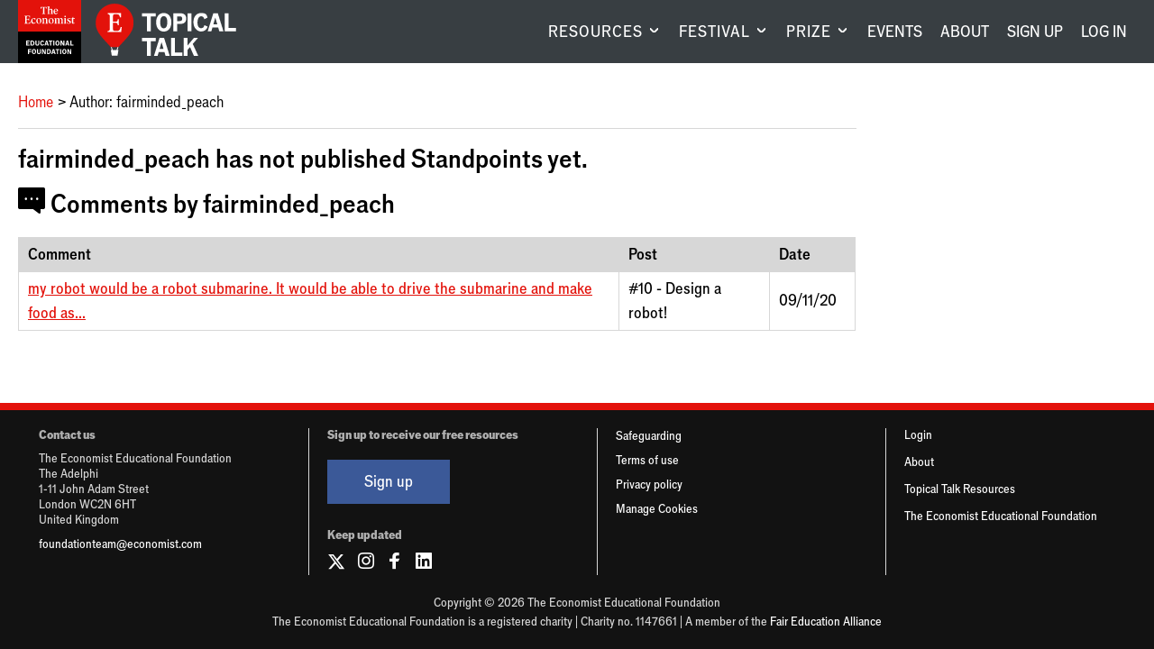

--- FILE ---
content_type: text/html; charset=utf-8
request_url: https://talk.economistfoundation.org/student/fairminded_peach/
body_size: 8102
content:




<!DOCTYPE html>
<!--[if lt IE 7]>      <html class="no-js lt-ie9 lt-ie8 lt-ie7"> <![endif]-->
<!--[if IE 7]>         <html class="no-js lt-ie9 lt-ie8"> <![endif]-->
<!--[if IE 8]>         <html class="no-js lt-ie9"> <![endif]-->
<!--[if gt IE 8]><!--> <html class="no-js"> <!--<![endif]-->
    <head>
        
<meta charset="utf-8" />
<meta http-equiv="X-UA-Compatible" content="IE=edge" />
<meta name="viewport" content="width=device-width, initial-scale=1, maximum-scale=1.0, user-scalable=no" />

<title>Topical Talk</title>

<meta name="description" content="" />

<meta property="og:title" content="Topical Talk" />
<meta property="og:description" content="">
<meta property="og:site_name" content="Topical Talk">
<meta property="og:type" content="website">
<meta property="og:url" content="https://talk.economistfoundation.org/student/fairminded_peach/">



<meta name="twitter:title" content="Topical Talk" />
<meta name="twitter:description" content="" />
<meta name="twitter:card" content="summary_large_image" />
<meta name="twitter:site" content="https://talk.economistfoundation.org/student/fairminded_peach/" /><meta name="twitter:creator" content="https://twitter.com/econ_foundation" />

<link rel="shortcut icon" href="/static/images/favicons/favicon.a1355d18430b.ico">
<link rel="apple-touch-icon" sizes="180x180" href="/static/images/favicons/apple-touch-icon.ad32ed59f9a2.png">
<link rel="icon" type="image/png" href="/static/images/favicons/favicon-32x32.492ee0f0ad4f.png" sizes="32x32">
<link rel="icon" type="image/png" href="/static/images/favicons/favicon-16x16.16ef155e71bf.png" sizes="16x16">
<link rel="manifest" href="/static/images/favicons/site.b9aa277fcfc3.webmanifest">
<link rel="mask-icon" href="/static/images/favicons/safari-pinned-tab.a75db9a6662b.svg" color="#312783">
<meta name="apple-mobile-web-app-title" content="Topical Talk">
<meta name="application-name" content="Topical Talk">
<meta name="msapplication-TileColor" content="#ffffff">
<meta name="msapplication-config" content="/static/images/favicons/browserconfig.e4e40b0c82d2.xml">
<meta name="theme-color" content="#ffffff">
        <link rel="stylesheet" type="text/css" href="/static/css/main.min.702b8701761c.css"><meta name="csrf-token" content="3JMfms2kAaON9SgNmnbW4JeePRZ6PLXuOvLA6mj6YXhUZoERSWC9LWmvvsZI8Sdj">
        
        <!-- Google Tag Manager -->
        <script>
          window.dataLayer = window.dataLayer || [];
          function gtag(){dataLayer.push(arguments);}
        </script>
        
        <script>(function(w,d,s,l,i){w[l]=w[l]||[];w[l].push({'gtm.start':
        new Date().getTime(),event:'gtm.js'});var f=d.getElementsByTagName(s)[0],
        j=d.createElement(s),dl=l!='dataLayer'?'&l='+l:'';j.async=true;j.src=
        'https://www.googletagmanager.com/gtm.js?id='+i+dl;f.parentNode.insertBefore(j,f);
        })(window,document,'script','dataLayer','GTM-5BXZM4M');</script>
        <!-- End Google Tag Manager -->
        
    </head>
    <body class="template-articlepage sidebar-layout sidebar-layout">
      <!-- Google Tag Manager (noscript) -->
      <noscript><iframe src="https://www.googletagmanager.com/ns.html?id=GTM-5BXZM4M"
      height="0" width="0" style="display:none;visibility:hidden"></iframe></noscript>
      <!-- End Google Tag Manager (noscript) -->
      <div class="global-wrapper" id="top">
        
        
        
          <header id="masthead">
            <div class="navigation">
              <div class="logos">
                <a href="/" class="eef-logo-stacked-container" aria-label="Visit homepage.">
                    <?xml version="1.0" encoding="UTF-8"?>
<svg class="eef-logo-stacked" id="eef-logo-stacked" xmlns="http://www.w3.org/2000/svg" viewBox="0 0 300 300">
  <defs>
    <style>
      .cls-1 {
        fill: #fff;
      }

      .cls-2 {
        fill: #e3120b;
      }
    </style>
  </defs>
  <g id="Contents">
    <rect id="Box" class="cls-2" width="300" height="150"/>
    <g id="Text">
      <path class="cls-1" d="M138.82,107.81v-14.78c0-4.81-3.25-7.21-7.21-7.21s-6.49,2.16-8.65,3.97l.12-3.97c-3,.96-5.89,1.44-8.89,1.68v1.56c2.64.12,3.25,1.56,3.25,3.85v14.9c0,2.28-1.08,2.88-3,3v1.68h11.9v-1.68c-2.4-.12-3.12-.6-3.12-3v-14.3c0-2.64,2.04-4.33,5.17-4.33s4.69,1.68,4.69,4.93v13.7c0,2.28-.96,2.88-3,3v1.68h11.9v-1.68c-2.28-.12-3.13-.6-3.13-3Z"/>
      <path class="cls-1" d="M99.16,85.82c-8.05,0-12.38,6.85-12.38,14.18,0,8.05,5.53,12.98,12.14,12.98,8.05,0,12.38-6.97,12.38-14.06,0-8.29-5.41-13.1-12.14-13.1ZM99.64,111.06c-3.61,0-6.01-2.88-6.73-10.82-.12-1.08-.12-2.16-.12-3.12,0-6.13,1.92-9.38,5.65-9.38s6.01,2.88,6.73,10.82c.12,1.08.12,2.16.12,3.12,0,6.13-2.04,9.38-5.65,9.38Z"/>
      <path class="cls-1" d="M117.91,35.22c.72,0,1.08.24,1.08,1.08v24.88c0,2.16-1.44,3.37-4.33,3.73v1.68h14.66v-1.68c-2.88-.36-4.33-1.56-4.33-3.73v-24.88c0-.84.48-1.08.96-1.08h2.04c3.85,0,5.17,1.56,6.61,6.97h1.8v-8.89h-28.85v8.89h1.8c1.44-5.41,2.64-6.97,6.61-6.97h1.92Z"/>
      <path class="cls-1" d="M142.79,36.18v25.84c0,2.04-.96,2.52-2.88,2.88v1.68h11.42v-1.68c-2.4,0-3-.72-3-2.88v-12.02c0-2.88,2.04-4.93,5.05-4.93s4.57,1.68,4.57,4.81v12.14c0,2.04-.72,2.52-2.76,2.88v1.68h11.54v-1.68c-2.28-.24-3.25-.84-3.25-2.88v-13.58c0-4.57-3.12-6.85-6.73-6.85-3.85,0-6.85,2.4-8.41,3.85v-1.44l.24-14.06c-3,.84-6.13,1.32-9.13,1.44v1.44c2.64.6,3.37,1.32,3.37,3.37Z"/>
      <path class="cls-1" d="M75.96,109.01c-5.05,0-7.93-4.09-7.93-10.46,0-6.01,1.68-10.7,5.53-10.7s3.85,5.05,6.97,5.05c1.56,0,2.88-1.32,2.88-3,0-2.52-3.25-4.09-7.45-4.09-8.17,0-13.7,5.89-13.7,14.66,0,7.69,4.21,12.5,10.94,12.5,5.53,0,9.13-3.13,11.18-6.01l-1.2-1.32c-1.8,1.68-4.09,3.37-7.21,3.37Z"/>
      <path class="cls-1" d="M47.84,110.34h-2.16c-3.49,0-4.45-1.08-4.45-3.37v-12.98l5.41.24c2.64.12,3.61.72,4.09,4.69h1.92v-11.9h-1.92c-.48,3.97-1.44,4.69-4.09,4.81l-5.41.24v-11.54c0-2.4,1.08-3.37,3.85-3.37h3.85c4.33,0,5.05,1.8,6.13,6.37h1.92v-8.53h-26.32v1.68c2.76.6,4.09,1.56,4.09,3.61v26.68c0,2.28-1.32,3.25-4.33,3.85v1.68h27.04l1.08-9.86h-2.16c-1.56,5.77-2.4,7.69-8.53,7.69Z"/>
      <path class="cls-1" d="M268.87,108.65c-.96.6-2.4,1.08-3.73,1.08-1.56,0-2.88-.72-2.88-3.37v-16.71h7.21v-2.64h-7.21v-6.49h-1.8c-.96,4.45-3.61,7.21-6.73,7.57v1.56h2.88l-.24,17.79c0,3.37,1.2,5.53,5.65,5.53,2.76,0,5.29-.84,7.57-3l-.72-1.32Z"/>
      <path class="cls-1" d="M226.8,107.81v-14.42l.24-7.57c-3.13.96-6.13,1.44-9.25,1.68v1.56c2.64.12,3.25,1.56,3.25,3.85v14.9c0,2.28-.84,2.88-2.76,3v1.68h11.54v-1.68c-2.52-.12-3-.6-3-3Z"/>
      <path class="cls-1" d="M245.91,97.72l-4.33-2.16c-2.16-1.08-3-2.52-3-4.09,0-2.4,1.92-3.97,4.45-3.97,3.25,0,4.57,2.64,5.53,4.93h1.56l-.12-5.29c-1.92-.84-4.33-1.32-6.37-1.32-5.17,0-9.98,3-9.98,8.17,0,3.13,1.8,5.53,4.57,6.85l3.97,1.92c2.52,1.2,3.73,2.28,3.73,4.45,0,2.64-2.16,3.97-4.69,3.97-3.97,0-5.17-2.88-6.01-6.61h-1.8l.12,6.73c1.44.72,4.45,1.68,7.69,1.68,6.01,0,10.1-3.49,10.1-8.29,0-3.25-1.8-5.17-5.41-6.97Z"/>
      <path class="cls-1" d="M223.92,81.97c2.04,0,3.61-1.56,3.61-3.61s-1.56-3.61-3.61-3.61-3.61,1.56-3.61,3.61,1.56,3.61,3.61,3.61Z"/>
      <path class="cls-1" d="M189.9,61.42l-1.2-1.32c-1.8,1.68-4.09,3.37-7.21,3.37-5.29,0-7.21-3.73-7.21-9.5v-.84h15.75c.36-6.61-3.25-11.54-9.62-11.54-6.97,0-11.9,5.89-11.9,13.82,0,7.21,3.85,12.02,10.58,12.02,5.29,0,8.89-3.37,10.82-6.01ZM179.69,43.63c2.76,0,4.93,2.16,4.57,7.57h-9.98c.36-5.41,2.64-7.57,5.41-7.57Z"/>
      <path class="cls-1" d="M212.02,107.81v-14.78c0-4.81-3.37-7.21-6.97-7.21-2.88,0-6.13,1.8-8.65,3.97-.96-2.64-3.37-3.97-5.89-3.97-3.25,0-6.73,2.04-9.01,3.97l.12-3.97c-3,.96-5.89,1.44-8.89,1.68v1.56c2.64.12,3.25,1.56,3.25,3.85v14.9c0,2.28-1.08,2.88-3,3v1.68h12.02v-1.68c-2.4-.12-3.25-.6-3.25-3v-13.58c0-3.13,2.04-5.05,5.05-5.05,2.64,0,4.33,1.92,4.33,4.93v13.7c0,2.28-.96,2.88-3,3v1.68h12.02v-1.68c-2.4-.12-3.25-.6-3.25-3v-13.58c0-3.13,2.04-5.05,5.05-5.05,2.64,0,4.33,1.92,4.33,4.93v13.7c0,2.28-.96,2.88-3,3v1.68h11.9v-1.68c-2.28-.12-3.12-.6-3.12-3Z"/>
      <path class="cls-1" d="M157.45,85.82c-8.05,0-12.38,6.85-12.38,14.18,0,8.05,5.53,12.98,12.14,12.98,8.05,0,12.38-6.97,12.38-14.06,0-8.29-5.41-13.1-12.14-13.1ZM157.93,111.06c-3.61,0-6.01-2.88-6.73-10.82-.12-1.08-.12-2.16-.12-3.12,0-6.13,1.92-9.38,5.65-9.38s6.01,2.88,6.73,10.82c.12,1.08.12,2.16.12,3.12,0,6.13-2.04,9.38-5.65,9.38Z"/>
    </g>
  </g>
  <rect x="0" y="150" width="300" height="150"/>
  <g>
    <path class="cls-1" d="M38.55,193.31h15.97v4.1h-10.9v5.27h8.5v3.93h-8.5v5.93h11.24v4.1h-16.3v-23.34Z"/>
    <path class="cls-1" d="M59.38,193.31h8.3c7.37,0,10.44,5.4,10.44,11.57s-3.07,11.77-10.44,11.77h-8.3v-23.34ZM67.22,212.61c3.93,0,5.6-3.07,5.6-7.63s-1.67-7.63-5.77-7.63h-2.6v15.27h2.77Z"/>
    <path class="cls-1" d="M82.62,209.04v-15.74h5.03v15.04c0,2.6,1.3,4.3,4.2,4.3,2.67,0,4.07-1.6,4.07-4.3v-15.04h4.7v15.97c0,4.73-3.37,7.8-8.84,7.8-5.8,0-9.17-2.8-9.17-8.04Z"/>
    <path class="cls-1" d="M105.18,204.94c0-7.67,4.17-12.04,10.13-12.04,3.8,0,7.1,1.8,8.3,5.93l-4.13,2.13c-.67-2.57-2-3.83-4.1-3.83-2.77,0-4.87,2.07-4.87,7.9,0,5.4,2,7.63,4.73,7.63,2.07,0,3.63-1.17,4.23-3.9l4.33,1.83c-1.17,3.97-4.2,6.43-8.87,6.43-6.24,0-9.77-4.73-9.77-12.1Z"/>
    <path class="cls-1" d="M132.92,193.31h5.93l7.3,23.34h-5.4l-1.43-4.93h-7.47l-1.4,4.93h-4.77l7.24-23.34ZM138.15,207.78l-2.6-8.97-2.57,8.97h5.17Z"/>
    <path class="cls-1" d="M145.75,193.31h17.9v4.2h-6.43v19.14h-5.03v-19.14h-6.44v-4.2Z"/>
    <path class="cls-1" d="M167.62,193.31h5.07v23.34h-5.07v-23.34Z"/>
    <path class="cls-1" d="M177.38,204.98c0-7.5,4.03-12.14,9.93-12.14s9.94,4.63,9.94,12.14-4,12.14-9.94,12.14-9.93-4.63-9.93-12.14ZM191.92,204.94c0-5.74-1.87-7.9-4.6-7.9s-4.6,2.17-4.6,7.9,1.9,7.93,4.6,7.93,4.6-2.2,4.6-7.93Z"/>
    <path class="cls-1" d="M201.95,193.31h5.73l8.1,16.44v-16.44h4.57v23.34h-5.73l-8.07-16.3v16.3h-4.6v-23.34Z"/>
    <path class="cls-1" d="M231.48,193.31h5.93l7.3,23.34h-5.4l-1.43-4.93h-7.47l-1.4,4.93h-4.77l7.24-23.34ZM236.72,207.78l-2.6-8.97-2.57,8.97h5.17Z"/>
    <path class="cls-1" d="M248.58,193.31h5.07v19.07h9.77v4.27h-14.84v-23.34Z"/>
    <path class="cls-1" d="M47.27,256.65v-23.34h15.5v4.1h-10.44v5.77h9.5v4.07h-9.5v9.4h-5.07Z"/>
    <path class="cls-1" d="M65.87,244.98c0-7.5,4.03-12.14,9.93-12.14s9.94,4.63,9.94,12.14-4,12.14-9.94,12.14-9.93-4.63-9.93-12.14ZM80.4,244.94c0-5.74-1.87-7.9-4.6-7.9s-4.6,2.17-4.6,7.9,1.9,7.93,4.6,7.93,4.6-2.2,4.6-7.93Z"/>
    <path class="cls-1" d="M90.27,249.04v-15.74h5.03v15.04c0,2.6,1.3,4.3,4.2,4.3,2.67,0,4.07-1.6,4.07-4.3v-15.04h4.7v15.97c0,4.73-3.37,7.8-8.84,7.8-5.8,0-9.17-2.8-9.17-8.04Z"/>
    <path class="cls-1" d="M113.73,233.31h5.73l8.1,16.44v-16.44h4.57v23.34h-5.73l-8.07-16.3v16.3h-4.6v-23.34Z"/>
    <path class="cls-1" d="M137.73,233.31h8.3c7.37,0,10.44,5.4,10.44,11.57s-3.07,11.77-10.44,11.77h-8.3v-23.34ZM145.57,252.61c3.93,0,5.6-3.07,5.6-7.63s-1.67-7.63-5.77-7.63h-2.6v15.27h2.77Z"/>
    <path class="cls-1" d="M165.63,233.31h5.93l7.3,23.34h-5.4l-1.43-4.93h-7.47l-1.4,4.93h-4.77l7.24-23.34ZM170.87,247.78l-2.6-8.97-2.57,8.97h5.17Z"/>
    <path class="cls-1" d="M178.47,233.31h17.9v4.2h-6.43v19.14h-5.03v-19.14h-6.44v-4.2Z"/>
    <path class="cls-1" d="M200.33,233.31h5.07v23.34h-5.07v-23.34Z"/>
    <path class="cls-1" d="M210.1,244.98c0-7.5,4.03-12.14,9.93-12.14s9.94,4.63,9.94,12.14-4,12.14-9.94,12.14-9.93-4.63-9.93-12.14ZM224.64,244.94c0-5.74-1.87-7.9-4.6-7.9s-4.6,2.17-4.6,7.9,1.9,7.93,4.6,7.93,4.6-2.2,4.6-7.93Z"/>
    <path class="cls-1" d="M234.67,233.31h5.73l8.1,16.44v-16.44h4.57v23.34h-5.73l-8.07-16.3v16.3h-4.6v-23.34Z"/>
  </g>
</svg>
                </a>
                
                <a href="/" class="tt-logo-horizontal-container" aria-label="Visit homepage.">
                  <?xml version="1.0" encoding="UTF-8"?>
<svg class="tt-logo-horizontal" id="tt-logo-horizontal" xmlns="http://www.w3.org/2000/svg" version="1.1" viewBox="0 0 1485.4 552.8">
  <!-- Generator: Adobe Illustrator 29.8.2, SVG Export Plug-In . SVG Version: 2.1.1 Build 3)  -->
  <defs>
    <style>
      .st0 {
        fill: #fff;
      }

      .st1 {
        fill: #e3120b;
      }
    </style>
  </defs>
  <g id="Layer_1-2">
    <g>
      <g>
        <path class="st1" d="M400.9,200.8C400.9,90.4,311.4.9,201,.9S1.1,90.4,1.1,200.8s0,2.2,0,3.3c0,2.2-.1,4.4-.1,6.7,0,96.8,82.4,160.2,159.9,250.2h79.9c77.5-90,159.9-153.4,159.9-250.2s0-2.2,0-3.3c0-2.2.1-4.4.1-6.7h0Z"/>
        <polygon class="st0" points="241 460.9 231 460.9 221 490.9 221.2 491 180.9 491 171 460.9 161 460.9 170.9 491 161 491 171 550.9 231 550.9 241 491 231 491 241 460.9"/>
        <path class="st0" d="M218.9,289.2h-11.5c-18.6,0-23.7-5.8-23.7-17.9v-69.2l28.8,1.3c14.1.6,19.2,3.8,21.8,25h10.2v-63.4h-10.2c-2.6,21.1-7.7,25-21.8,25.6l-28.8,1.3v-61.5c0-12.8,5.8-17.9,20.5-17.9h20.5c23.1,0,26.9,9.6,32.7,33.9h10.2v-45.5H127.3v9c14.7,3.2,21.8,8.3,21.8,19.2v142.2c0,12.2-7.1,17.3-23.1,20.5v9h144.1l5.8-52.5h-11.5c-8.3,30.8-12.8,41-45.5,41h0Z"/>
      </g>
      <g>
        <path class="st0" d="M491.2,102.9h145v34h-52.1v155h-40.8v-155h-52.1v-34Z"/>
        <path class="st0" d="M639.8,197.4c0-60.8,32.7-98.3,80.5-98.3s80.5,37.5,80.5,98.3-32.4,98.3-80.5,98.3-80.5-37.5-80.5-98.3ZM757.5,197.1c0-46.4-15.1-64-37.3-64s-37.3,17.6-37.3,64,15.4,64.3,37.3,64.3,37.3-17.8,37.3-64.3h0Z"/>
        <path class="st0" d="M958,158.2c0,41.6-30.5,56.2-58.3,56.2h-37.3v77.5h-41V102.9h78.8c29.7,0,57.8,14.8,57.8,55.4h0ZM890,184.7c12.4,0,25.7-4.6,25.7-24.8s-12.4-24.6-25.7-24.6h-27.5v49.4h27.5Z"/>
        <path class="st0" d="M972,102.9h41v189h-41V102.9Z"/>
        <path class="st0" d="M1033.7,197.1c0-62.1,33.8-97.5,82.1-97.5s57.5,14.6,67.2,48.1l-33.5,17.3c-5.4-20.8-16.2-31.1-33.2-31.1s-39.4,16.7-39.4,64,16.2,61.8,38.3,61.8,29.4-9.4,34.3-31.6l35.1,14.9c-9.4,32.1-34,52.1-71.8,52.1s-79.1-38.3-79.1-98h0Z"/>
        <path class="st0" d="M1243.8,102.9h48.1l59.1,189h-43.7l-11.6-40h-60.5l-11.3,40h-38.6l58.6-189h0ZM1286.1,220.1l-21.1-72.6-20.8,72.6h41.9Z"/>
        <path class="st0" d="M1364.1,102.9h41v154.4h79.1v34.6h-120.2V102.9Z"/>
        <path class="st0" d="M491.2,362.9h145v34h-52.1v155h-40.8v-155h-52.1v-34h0Z"/>
        <path class="st0" d="M675.6,362.9h48.1l59.1,189h-43.7l-11.6-40h-60.5l-11.3,40h-38.6l58.6-189h0ZM718,480.1l-21.1-72.6-20.8,72.6h41.8Z"/>
        <path class="st0" d="M797.6,362.9h41v154.4h79.1v34.6h-120.2v-189h0Z"/>
        <path class="st0" d="M931.2,362.9h41v79.9l66.4-79.9h43.2l-55.1,63.2,57.8,125.8h-45.6l-41-92.6-25.7,29.4v63.2h-41v-189Z"/>
      </g>
    </g>
  </g>
</svg>
                </a>
                <a href="/" class="tt-balloon-container" aria-label="Visit homepage.">
                  <?xml version="1.0" encoding="UTF-8"?>
<svg class="tt-balloon" id="tt-balloon" width="400px" height="551px" viewBox="0 0 400 551" version="1.1" xmlns="http://www.w3.org/2000/svg" xmlns:xlink="http://www.w3.org/1999/xlink">
    <title>Topical Talk</title>
    <g id="Page-1" stroke="none" stroke-width="1" fill="none" fill-rule="evenodd">
        <g id="tt-balloon" transform="translate(0.000000, 0.900000)" fill-rule="nonzero">
            <g id="Group">
                <path d="M399.9,199.9 C399.9,89.5 310.4,2.2759572e-14 200,2.2759572e-14 C89.6,2.2759572e-14 0.1,89.5 0.1,199.9 C0.1,310.3 0.1,202.1 0.1,203.2 C0.1,205.4 0,207.6 0,209.9 C0,306.7 82.4,370.1 159.9,460.1 L239.8,460.1 C317.3,370.1 399.7,306.7 399.7,209.9 C399.7,113.1 399.7,207.7 399.7,206.6 C399.7,204.4 399.8,202.2 399.8,199.9 L399.8,199.9 L399.9,199.9 Z" id="Path" fill="#E3120B"></path>
                <polygon id="Path" fill="#FFFFFF" points="240 460 230 460 220 490 220.2 490.1 179.9 490.1 170 460 160 460 169.9 490.1 160 490.1 170 550 230 550 240 490.1 230 490.1"></polygon>
                <path d="M217.9,288.3 L206.4,288.3 C187.8,288.3 182.7,282.5 182.7,270.4 L182.7,201.2 L211.5,202.5 C225.6,203.1 230.7,206.3 233.3,227.5 L243.5,227.5 L243.5,164.1 L233.3,164.1 C230.7,185.2 225.6,189.1 211.5,189.7 L182.7,191 L182.7,129.5 C182.7,116.7 188.5,111.6 203.2,111.6 L223.7,111.6 C246.8,111.6 250.6,121.2 256.4,145.5 L266.6,145.5 L266.6,100 L126.3,100 L126.3,109 C141,112.2 148.1,117.3 148.1,128.2 L148.1,270.4 C148.1,282.6 141,287.7 125,290.9 L125,299.9 L269.1,299.9 L274.9,247.4 L263.4,247.4 C255.1,278.2 250.6,288.4 217.9,288.4 L217.9,288.4 L217.9,288.3 Z" id="Path" fill="#FFFFFF"></path>
            </g>
        </g>
    </g>
</svg>
                </a>
              </div>
              <div class="notifications notifications-mobile">
                <a href="/profile/" aria-label="Visit your profile.">
                  
    <span class="icon icon-user"></span>

                  
                </a>
              </div>
              <button aria-label="Show menu" aria-expanded="false" class="mobile-menu logged-out">
                
    <span class="icon icon-menu"></span>

              </button>
              
              <nav id="global-nav" aria-label="Main navigation.">
              
                <ul class="navigation__wrapper">
  
    
    <li class="navigation__first-level">
      <button class="navigation__expand" aria-label="Visit RESOURCES." aria-expanded="false">
        RESOURCES
      </button>
      <div class="navigation__active-tab"></div>
      <div class="navigation__second-level has-highlight">
        <div class="container">

        
          
          <span class="navigation__tab-title">Current affairs lessons</span>
          
          <div class="navigation__submenu-layout">
            <div class="navigation__highlight">
              <div class="navigation__highlight-container">
                
                <a class="navigation__highlight-img-link" aria-label="Visit Topical Talk Resources." href="/resources/"><img alt="Collage of pages from a Topical Talk lesson" height="180" src="https://cdn.burnetnewsclub.com/media/images/Resources-Highlight.2e16d0ba.fill-265x180.png" width="265"></a>
                
                <div class="navigation__highlight-aside">
                  <a href="/resources/" class="navigation__highlight-aside-title">Topical Talk Resources</a>
                  <a href="/resources/" class="btn white center">Explore the library</a>
                </div>
              </div>
            </div>
            <div class="navigation__aside">
              <ul class="navigation__aside-list">
              
                <li>
                  <a href="/lesson-bundles/" class="navigation__highlight-aside-title">LESSON BUNDLES</a>
                </li>
              
                <li>
                  <a href="/about/enrichment/" class="navigation__highlight-aside-title">ENRICHMENT</a>
                </li>
              
                <li>
                  <a href="/support/" class="navigation__highlight-aside-title">SUPPORT</a>
                </li>
              
              </ul>
            </div>
          </div>
        
        </div>
      </div>
    </li>
    
  
    
    <li class="navigation__first-level">
      <button class="navigation__expand" aria-label="Visit FESTIVAL." aria-expanded="false">
        FESTIVAL
      </button>
      <div class="navigation__active-tab"></div>
      <div class="navigation__second-level has-highlight">
        <div class="container">

        
          
          <span class="navigation__tab-title">19 January – 13 March 2026</span>
          
          <div class="navigation__submenu-layout">
            <div class="navigation__highlight">
              <div class="navigation__highlight-container">
                
                <a class="navigation__highlight-img-link" aria-label="Visit Topical Talk Festival 2026." href="/festivals/festival-2026/"><img alt="" height="180" src="https://cdn.burnetnewsclub.com/media/images/Topical_Talk_Festival_2026_Thumbna.2e16d0ba.fill-265x180.png" width="265"></a>
                
                <div class="navigation__highlight-aside">
                  <a href="/festivals/festival-2026/" class="navigation__highlight-aside-title">Topical Talk Festival 2026</a>
                  <a href="/festivals/festival-2026/" class="btn white center">Visit the Student Hub</a>
                </div>
              </div>
            </div>
            <div class="navigation__aside">
              <ul class="navigation__aside-list">
              
                <li>
                  <a href="/festivals/" class="navigation__highlight-aside-title">ABOUT</a>
                </li>
              
                <li>
                  <a href="/festivals/past-festivals/" class="navigation__highlight-aside-title">PAST FESTIVALS</a>
                </li>
              
                <li>
                  <a href="/festivals/awards/" class="navigation__highlight-aside-title">AWARDS</a>
                </li>
              
              </ul>
            </div>
          </div>
        
        </div>
      </div>
    </li>
    
  
    
    <li class="navigation__first-level">
      <button class="navigation__expand" aria-label="Visit PRIZE." aria-expanded="false">
        PRIZE
      </button>
      <div class="navigation__active-tab"></div>
      <div class="navigation__second-level has-highlight">
        <div class="container">

        
          
          <span class="navigation__tab-title">A news-based unit of work and annual competition</span>
          
          <div class="navigation__submenu-layout">
            <div class="navigation__highlight">
              <div class="navigation__highlight-container">
                
                <a class="navigation__highlight-img-link" aria-label="Visit Leadership for Change Prize 2025." href="/prizes/leadership-prize-2025/"><img alt="" height="180" src="https://cdn.burnetnewsclub.com/media/images/L4C_2025_Top_Navigation_Image.66724570.fill-265x180.png" width="265"></a>
                
                <div class="navigation__highlight-aside">
                  <a href="/prizes/leadership-prize-2025/" class="navigation__highlight-aside-title">Leadership for Change Prize 2025</a>
                  <a href="/prizes/leadership-prize-2025/" class="btn white center">Learn more</a>
                </div>
              </div>
            </div>
            <div class="navigation__aside">
              <ul class="navigation__aside-list">
              
                <li>
                  <a href="/prizes/leadership-prize-2025/about-the-curriculum/" class="navigation__highlight-aside-title">CURRICULUM</a>
                </li>
              
                <li>
                  <a href="/prizes/leadership-prize-2025/prizewinners/" class="navigation__highlight-aside-title">WINNERS</a>
                </li>
              
                <li>
                  <a href="https://talk.economistfoundation.org/prizes/leadership-prize-2024/digital-showcase/" class="navigation__highlight-aside-title">2024 DIGITAL SHOWCASE</a>
                </li>
              
              </ul>
            </div>
          </div>
        
        </div>
      </div>
    </li>
    
  
    
        <li class="navigation__first-level single-tier">
          <a href="/events/">EVENTS</a>
        </li>
    
  
    
        <li class="navigation__first-level single-tier">
          <a href="/about/">ABOUT</a>
        </li>
    
  

  
  
  <li class="navigation__first-level single-tier">
    <a href="/account/register/" aria-label="Create an account.">Sign up</a>
  </li>
  <li class="navigation__first-level single-tier">
    <a href="/account/login/" aria-label="Log in your account.">Log In</a>
  </li>
  
</ul>
              </nav>
              
              
            </div>
          </header>
        
        
          
        
        
        
          
          <div class="container">
            <main class="body-content">
              
  <nav class="breadcrumb">
    <ul>
      <li><a href="/">Home</a></li>
      <li class=”active”>Author: fairminded_peach</li>
    </ul>
  </nav>

              
    <article>
    
        <h2>fairminded_peach has not published Standpoints yet.</h2>
    

    
        <h2 id="comments" name="comments">
    <span class="icon icon-comment"></span>
 Comments by fairminded_peach</h2>
        <table class="table-wrapper comments">
    <thead>
        <tr>
            <th>Comment</th>
            <th>Post</th>
            <th>Date</th>
        </tr>
    </thead>
    <tbody>
    
        <tr>
            <td class="comment-body">
                <span class="table__mobile-header" aria-hidden="true">Comment: </span>
                 

                <a href="/competitions/202021/10-design-robot/#comment-512251450">my robot would be a robot submarine. It would be able to drive the submarine and make  food as...</a>
            </td>
            <td><span class="table__mobile-header" aria-hidden="true">Post: </span>#10 - Design a robot!</td>
            <td><span class="table__mobile-header" aria-hidden="true">Date: </span>09/11/20</td>
        </tr>
    
    </tbody>

</table>
        <div class="btn-wrapper--align-right">
            
        </div>
    
    </article>

            </main>
          
            
          </div>
          
      </div>
      </div>
      
        <footer class="global-footer">

  <div class="container">

    <div class="contact-us">
        <h2 class="h5">Contact us</h2>
        <p class="address">The Economist Educational Foundation<br>The Adelphi<br>1-11 John Adam Street<br>London WC2N 6HT<br>United Kingdom</p>
        <p><a href="/cdn-cgi/l/email-protection#fa9c958f949e9b8e9395948e9f9b97ba9f999594959793898ed4999597"><span class="__cf_email__" data-cfemail="31575e445f555045585e5f4554505c7154525e5f5e5c5842451f525e5c">[email&#160;protected]</span></a></p>
    </div>

    <div class="social">
      <h2 class="h5">Sign up to receive our free resources</h2>
      <a href="/account/register/" class="btn primary sign-up-btn">Sign up</a>
      <h2 class="h5">Keep updated</h2>
      <ul>
        <li>
          <a href="https://twitter.com/econ_foundation">
            <svg xmlns="http://www.w3.org/2000/svg" viewBox="0 0 512 512" class="twitter-icon"><!--!Font Awesome Free 6.5.1 by @fontawesome - https://fontawesome.com License - https://fontawesome.com/license/free Copyright 2024 Fonticons, Inc.--><path d="M389.2 48h70.6L305.6 224.2 487 464H345L233.7 318.6 106.5 464H35.8L200.7 275.5 26.8 48H172.4L272.9 180.9 389.2 48zM364.4 421.8h39.1L151.1 88h-42L364.4 421.8z"/></svg>
            <span class="text-indent">X/Twitter</span>
          </a>
        </li>
        <li>
          <a href="https://www.instagram.com/econ_foundation/">
            
    <span class="icon icon-instagram"></span>

            <span class="text-indent">Instagram</span>
          </a>
        </li>
        <li>
          <a href="https://www.facebook.com/economistfoundation/">
            
    <span class="icon icon-facebook"></span>

            <span class="text-indent">Facebook</span>
          </a>
        </li>
        <li>
          <a href="https://www.linkedin.com/company/the-economist-educational-foundation">
            
    <span class="icon icon-linkedin"></span>

            <span class="text-indent">LinkedIn</span>
          </a>
        </li>
      </ul>  
    </div>

    <div class="contact-us">
        <p>
          <a href="/about/safeguarding/">Safeguarding</a><br>
          <a href="/about/terms-of-use/">Terms of use</a><br>
           <a href="/about/privacy-policy/">Privacy policy</a><br>
          <a href="#privacy-manager" class="js-cmp-manage-cookies">Manage Cookies</a>
        </p>
    </div>

    <nav class="links">
      <ul>
        
          <li><a href="/account/login/">Login</a></li>
        
        <li><a href="/about/">About</a></li>
        <li><a href="/resources/">Topical Talk Resources</a></li>
        <li><a href="https://economistfoundation.org">The Economist Educational Foundation</a></li>
      </ul>
    </nav>

    <div class="corporate">
      <span>Copyright © 2026 The Economist Educational Foundation <br>
        The Economist Educational Foundation is a registered charity | Charity no. 1147661 | A member of the <a href="http://www.faireducation.org.uk/">Fair Education Alliance</a>
    </div>

  </div>
</footer>
      
      
      <script data-cfasync="false" src="/cdn-cgi/scripts/5c5dd728/cloudflare-static/email-decode.min.js"></script><script>
        window._cmp_ = {
            config: {
              propertyHref: "https://economistfoundation.org",
              gdpr: {
                includeTcfApi: false,
              },
              ccpa: {},
              accountId: 1747,
              privacyManager: 638040,
              autoload: true,
            },
      };
      </script>
      <script src="//cmp-cdn.p.aws.economist.com/latest/configs/economistfoundation.config.js"></script>
      <script src="//cmp-cdn.p.aws.economist.com/latest/cmp.min.js"></script>
      <script type="text/javascript" src="/static/js/main.min.ea6305249d1c.js"></script>
      
    </body>
</html>